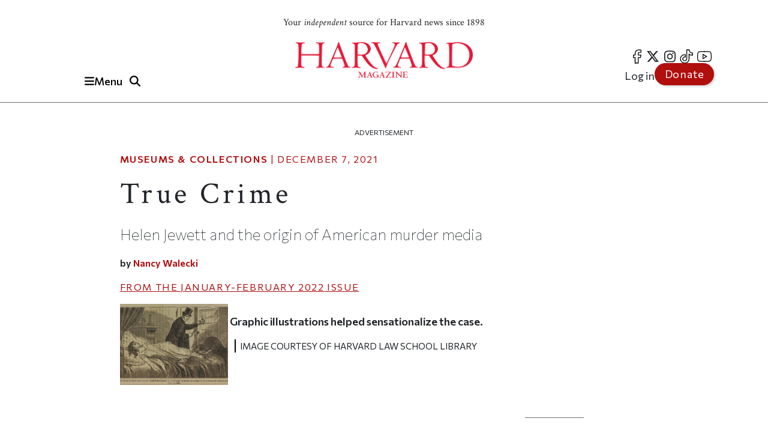

--- FILE ---
content_type: text/html; charset=UTF-8
request_url: https://www.harvardmagazine.com/2021/12/treasure-true-crime
body_size: 18182
content:

<!DOCTYPE html>
<html lang="en" dir="ltr" prefix="og: https://ogp.me/ns#" class="h-100">
	<head>
					<meta name="robots" content="max-image-preview:large">
				<!-- Google tag (gtag.js) -->
		<script async src="https://www.googletagmanager.com/gtag/js?id=G-NRT2D6GKXJ"></script>
		<script>
			window.dataLayer = window.dataLayer || [];
function gtag() {
dataLayer.push(arguments);
}
gtag('js', new Date());
gtag('config', 'G-NRT2D6GKXJ');
		</script>
		<!-- Google Tag Manager -->
		<script>
			(function (w, d, s, l, i) {
w[l] = w[l] || [];
w[l].push({'gtm.start': new Date().getTime(), event: 'gtm.js'});
var f = d.getElementsByTagName(s)[0],
j = d.createElement(s),
dl = l != 'dataLayer' ? '&l=' + l : '';
j.async = true;
j.src = 'https://www.googletagmanager.com/gtm.js?id=' + i + dl;
f.parentNode.insertBefore(j, f);
})(window, document, 'script', 'dataLayer', 'GTM-TB87QF');
		</script>
		<!-- End Google Tag Manager -->
		<meta charset="utf-8" />
<meta name="description" content="Helen Jewett and the origin of American murder media" />
<meta name="geo.position" content="&#039;71.1134; 42.3724" />
<link rel="canonical" href="https://www.harvardmagazine.com/2021/12/treasure-true-crime" />
<meta name="robots" content="index, follow, max-image-preview:standard" />
<link rel="image_src" href="https://www.harvardmagazine.com/sites/default/files/styles/16_9_1920x1080/public/img/article/1221/hm_january_february_2022_reasure_crime_law_school_2.jpg.webp" />
<meta name="author" content="Nancy Walecki" />
<meta name="original-source" content="https://www.harvardmagazine.com" />
<meta property="og:site_name" content="Harvard Magazine" />
<meta property="og:type" content="article" />
<meta property="og:url" content="https://www.harvardmagazine.com/2021/12/treasure-true-crime" />
<meta property="og:title" content="True Crime | Harvard Magazine" />
<meta property="og:description" content="Helen Jewett and the origin of American murder media" />
<meta property="og:image" content="https://www.harvardmagazine.com/sites/default/files/styles/16_9_1920x1080/public/img/article/1221/hm_january_february_2022_reasure_crime_law_school_2.jpg.webp" />
<meta property="og:image:url" content="https://www.harvardmagazine.com/sites/default/files/styles/16_9_1920x1080/public/img/article/1221/hm_january_february_2022_reasure_crime_law_school_2.jpg.webp" />
<meta property="og:image:secure_url" content="https://www.harvardmagazine.com/sites/default/files/styles/16_9_1920x1080/public/img/article/1221/hm_january_february_2022_reasure_crime_law_school_2.jpg.webp" />
<meta property="og:image:width" content="1920" />
<meta property="og:image:height" content="1080" />
<meta property="og:updated_time" content="2021-12-14T11:48:43-0500" />
<meta property="article:section" content="Museums &amp; Collections" />
<meta property="article:tag" content="Arts &amp; Culture" />
<meta property="article:tag" content="Museums &amp; Collections" />
<meta property="article:published_time" content="2021-12-07T12:43:05-0500" />
<meta property="article:modified_time" content="2021-12-14T11:48:43-0500" />
<meta name="thumbnail" content="https://www.harvardmagazine.com/sites/default/files/styles/16_9_1920x1080/public/img/article/1221/hm_january_february_2022_reasure_crime_law_school_2.jpg.webp" />
<meta name="audience" content="all" />
<meta name="msapplication-TileColor" content="#da532c" />
<meta name="theme-color" content="#ffffff" />
<meta name="Generator" content="Drupal 10 (https://www.drupal.org)" />
<meta name="MobileOptimized" content="width" />
<meta name="HandheldFriendly" content="true" />
<meta name="viewport" content="width=device-width, initial-scale=1.0" />
<script type="application/ld+json">{
    "@context": "https://schema.org",
    "@graph": [
        {
            "@type": "Article",
            "@id": "https://www.harvardmagazine.com/2021/12/treasure-true-crime",
            "headline": "True Crime",
            "name": "True Crime",
            "about": [
                "Arts \u0026 Culture",
                "Museums \u0026 Collections"
            ],
            "description": "Helen Jewett and the origin of American murder media",
            "image": {
                "@type": "ImageObject",
                "representativeOfPage": "True",
                "url": "https://www.harvardmagazine.com/sites/default/files/styles/16_9_1920x1080/public/img/article/1221/hm_january_february_2022_reasure_crime_law_school_2.jpg.webp",
                "width": "1920",
                "height": "1080"
            },
            "datePublished": "2021-12-07T12:43:05-0500",
            "dateModified": "2021-12-14T11:48:43-0500",
            "isAccessibleForFree": "True",
            "author": {
                "@type": "Person",
                "name": "Nancy Walecki",
                "url": "https://www.harvardmagazine.com/writer/nancy-walecki",
                "logo": {
                    "@type": "ImageObject",
                    "representativeOfPage": "False",
                    "url": "https://www.harvardmagazine.com/themes/custom/harvard_magazine/images/metatag_hmlogo.jpg",
                    "width": "296",
                    "height": "60"
                }
            },
            "publisher": {
                "@type": "NewsMediaOrganization",
                "name": "Harvard Magazine Inc.",
                "url": "https://www.harvardmagazine.com",
                "logo": {
                    "@type": "ImageObject",
                    "representativeOfPage": "True",
                    "url": "https://www.harvardmagazine.com/themes/custom/harvard_magazine/images/metatag_hmlogo.jpg",
                    "width": "296",
                    "height": "60"
                }
            },
            "mainEntityOfPage": "https://www.harvardmagazine.com/2021/12/treasure-true-crime"
        },
        {
            "@type": "Organization",
            "additionalType": "NewsMediaOrganization",
            "@id": "https://www.harvardmagazine.com/#organization",
            "url": "https://www.harvardmagazine.com",
            "description": "Independent journalism on Harvard University and beyond",
            "name": "Harvard Magazine",
            "telephone": "617-495-5746",
            "contactPoint": {
                "@type": "ContactPoint",
                "telephone": "617-495-5746",
                "email": "harvard_magazine@harvard.edu",
                "url": "https://www.harvardmagazine.com"
            },
            "logo": {
                "@type": "ImageObject",
                "representativeOfPage": "True",
                "url": "https://www.harvardmagazine.com/sites/default/files/styles/16_9_1920x1080/public/img/article/1221/hm_january_february_2022_reasure_crime_law_school_2.jpg.webp",
                "width": "296",
                "height": "60"
            },
            "address": {
                "@type": "PostalAddress",
                "streetAddress": "7 Ware Street",
                "addressLocality": "Cambridge",
                "addressRegion": "MA",
                "postalCode": "02138-4037",
                "addressCountry": "USA"
            }
        },
        {
            "@type": "WebSite",
            "@id": "https://www.harvardmagazine.com/#website",
            "name": "Harvard Magazine"
        }
    ]
}</script>
<link rel="preload" as="image" imagesrcset="https://www.harvardmagazine.com/sites/default/files/styles/mobile_16_9_small/public/img/article/1221/hm_january_february_2022_reasure_crime_law_school_2.jpg.webp?itok=EfZ586S- 360w,
https://www.harvardmagazine.com/sites/default/files/styles/homepage_main_featured_720x405/public/img/article/1221/hm_january_february_2022_reasure_crime_law_school_2.jpg.webp?itok=TXJjwH22 702w,
https://www.harvardmagazine.com/sites/default/files/styles/article_hero_1010_568/public/img/article/1221/hm_january_february_2022_reasure_crime_law_school_2.jpg.webp?itok=cFRndBPw 1010w,
https://www.harvardmagazine.com/sites/default/files/styles/4_3_1740x1300/public/img/article/1221/hm_january_february_2022_reasure_crime_law_school_2.jpg.webp?itok=u18wAmFo 1740w" imagesizes="(min-width:1200px) 1010px, (min-width:720px) 870px, (min-width:420px) 702px, 360px" />
<script async="" src="https://cse.google.com/cse.js?cx=a65337d395ee543f1"></script>
<link rel="apple-touch-icon" sizes="180x180" href="/themes/custom/harvard_magazine/images/favicons/apple-touch-icon.png" />
<link rel="icon" type="image/png" sizes="32x32" href="/themes/custom/harvard_magazine/images/favicons/favicon-32x32.png" />
<link rel="icon" type="image/png" sizes="16x16" href="/themes/custom/harvard_magazine/images/favicons/favicon-16x16.png" />
<link rel="manifest" href="/themes/custom/harvard_magazine/images/favicons/site.webmanifest" />
<link rel="mask-icon" href="/themes/custom/harvard_magazine/images/favicons/safari-pinned-tab.svg" color="#b10e0e" />
<link rel="preconnect" href="https://fonts.googleapis.com" />
<link rel="preconnect" href="https://fonts.gstatic.com" crossorigin="anonymous" />
<link rel="dns-prefetch" href="//fonts.googleapis.com" />
<link rel="dns-prefetch" href="//fonts.gstatic.com" />
<link rel="preconnect" href="https://trinitymedia.ai" />
<link rel="preconnect" href="https://vd.trinitymedia.ai" crossorigin="anonymous" />
<link rel="dns-prefetch" href="//trinitymedia.ai" />
<link rel="dns-prefetch" href="//vd.trinitymedia.ai" />

			<title>True Crime | Harvard Magazine</title>


			<!-- Preconnects (keep just gstatic) -->
			<link
			rel="preconnect" href="https://fonts.gstatic.com" crossorigin>
			<!-- Critical fonts: Commissioner + Crimson -->
			<link rel="preload" as="style" href="https://fonts.googleapis.com/css2?family=Commissioner:wght@100;400;500;600&family=Crimson+Text:ital,wght@0,400;0,700;1,400;1,700&display=swap">
			<link
			rel="stylesheet" href="https://fonts.googleapis.com/css2?family=Commissioner:wght@100;400;500;600&family=Crimson+Text:ital,wght@0,400;0,700;1,400;1,700&display=swap">

			<!-- Non-critical: Playfair -->
			<link rel="stylesheet" href="https://fonts.googleapis.com/css2?family=Playfair+Display:ital,wght@0,400;0,700;1,400;1,700&display=swap" media="print" onload="this.media='all'">
			<noscript>
				<link rel="stylesheet" href="https://fonts.googleapis.com/css2?family=Playfair+Display:ital,wght@0,400;0,700;1,400;1,700&display=swap">
			</noscript>

						
							<meta http-equiv="Content-Security-Policy" content="block-all-mixed-content">
				<meta name="google-adsense-account" content="ca-pub-4419257829827899">
				<script type="text/javascript" async="async" data-noptimize="1" data-cfasync="false" src="//scripts.mediavine.com/tags/harvard-magazine.js"></script>
			
			<script async src="https://cdn.broadstreetads.com/init-2.min.js"></script>
			<script>
				document.addEventListener("DOMContentLoaded", function () {
function loadBroadstreet() {
if (typeof broadstreet !== "undefined") {
broadstreet.loadNetworkJS(5997);
} else {
setTimeout(loadBroadstreet, 50); // Retry every 50ms if broadstreet isn't loaded yet
}
}
loadBroadstreet();
});
			</script>
			<script async src="https://flux.broadstreet.ai/emit/5997.js"></script>
			<script>
				(function (c, s, q, u, a, r, e) {
c.hj = c.hj || function () {
(c.hj.q = c.hj.q || []).push(arguments)
};
c._hjSettings = {
hjid: a
};
r = s.getElementsByTagName('head')[0];
e = s.createElement('script');
e.async = true;
e.src = q + c._hjSettings.hjid + u;
r.appendChild(e);
})(window, document, 'https://static.hj.contentsquare.net/c/csq-', '.js', 5335610);
			</script>
			<link rel="stylesheet" media="all" href="/sites/default/files/css/css_aPBza5cxiCbYHJ9vUOTjka5CMTSpmQl4c2bmzukZds0.css?delta=0&amp;language=en&amp;theme=harvard_magazine&amp;include=[base64]" />
<link rel="stylesheet" media="all" href="/sites/default/files/css/css_im2hyWAOQaHerS3U7kOMgWarYk4G6KIgcFwm0nlemyY.css?delta=1&amp;language=en&amp;theme=harvard_magazine&amp;include=[base64]" />
<link rel="stylesheet" media="print" href="/sites/default/files/css/css_pabK0C41sg_SO_nOXwpGaQCR8ULktAd_lf4S8foSv_E.css?delta=2&amp;language=en&amp;theme=harvard_magazine&amp;include=[base64]" />
<link rel="stylesheet" media="all" href="/sites/default/files/css/css___vFURF9hYCs-xAG6aGkyKdBb61Od1bGhAVP6Yy0fgQ.css?delta=3&amp;language=en&amp;theme=harvard_magazine&amp;include=[base64]" />

				<script src="https://cdnjs.cloudflare.com/ajax/libs/font-awesome/6.5.2/js/fontawesome.js" defer crossorigin="anonymous"></script>
<script src="https://cdnjs.cloudflare.com/ajax/libs/font-awesome/6.5.2/js/brands.js" defer crossorigin="anonymous"></script>
<script src="https://cdnjs.cloudflare.com/ajax/libs/font-awesome/6.5.2/js/solid.js" defer crossorigin="anonymous"></script>
</head>
				<body class="path-node page-node-type-article   d-flex flex-column h-100">
					<!-- Google Tag Manager (noscript) -->
					<noscript>
						<iframe src="https://www.googletagmanager.com/ns.html?id=GTM-TB87QF" height="0" width="0" style="display:none;visibility:hidden"></iframe>
					</noscript>
					<!-- End Google Tag Manager (noscript) -->
										<a href="#main-content" class="visually-hidden focusable skip-link">
						Skip to main content
					</a>
					
					  <div class="dialog-off-canvas-main-canvas d-flex flex-column" data-off-canvas-main-canvas>
    

<header>
		<div id="region-header">

		<div id="block-harvard-magazine-branding" class="block block-system block-system-branding-block">
  
    
  	<div class="navbar-brand d-flex align-items-center">

					<a href="/" title="Home" rel="home" class="site-logo d-block navbar-brand__site-logo">
				<img src="/themes/custom/harvard_magazine/images/hmlogo.png" alt="Home" width="178" height="36"/>
			</a>
		

		
					<div class="site-slogan navbar-brand__site-slogan">Your <em>independent</em> source for Harvard news since 1898</div>
		
	</div>
</div>

		<div class="header-button-group">
			<button
				class="region-navigation-toggler" type="button" aria-expanded="false" aria-controls="navigation-region" aria-label="Menu">
				<!-- The content of this div will be dynamically set by JavaScript -->
				<div class="region-navigation-toggler-content">
					<i class="fas fa-bars"></i>
					<span class="nav-button-text">Menu</span>
				</div>
			</button>

						<button class="header-search-toggler" type="button" aria-expanded="false" aria-controls="block-harvard-magazine-googleprogrammablesearch">
				<i class="fas fa-search" aria-hidden="true"></i>
				<span class="sr-only">Toggle Search</span>
			</button>
		</div>
				<div class="header-menus">
			<nav class="menu--social" role="navigation" aria-label="social-menu">
				
              <ul class="nav navbar-nav">
                    <li aria-label="facebook" class="nav-item">
        <a href="https://www.facebook.com/HarvardMagazine/" title="facebook" aria-label="facebook" class="nav-link"><i class="fab fa-facebook-f" aria-hidden="true"></i></a>
      </li>
                <li aria-label="Twitter" class="nav-item">
        <a href="https://twitter.com/HarvardMagazine" aria-label="Twitter" class="nav-link"><i class="fab fa-brands fa-x-twitter" aria-hidden="true"></i></a>
      </li>
                <li aria-label="Instagram" class="nav-item">
        <a href="https://www.instagram.com/harvardmagazine/" aria-label="Instagram" class="nav-link"><i class="fab fa-instagram" aria-hidden="true"></i></a>
      </li>
                <li aria-label="tiktok" class="nav-item">
        <a href="https://www.tiktok.com/@harvardmagazine" aria-label="tiktok" class="nav-link"><i class="fab fa-tiktok" aria-hidden="true"></i></a>
      </li>
                <li aria-label="Youtube" class="nav-item">
        <a href="https://www.youtube.com/user/harvardmagazine" aria-label="Youtube" class="nav-link"><i class="fab fa-youtube" aria-hidden="true"></i></a>
      </li>
        </ul>
  


			</nav>
			<nav class="menu--account" role="navigation" aria-label="account-menu">
				
              <ul class="nav navbar-nav">
                    <li class="nav-item">
        <a href="/user/login" class="nav-link" data-drupal-link-system-path="user/login">Log in</a>
              </li>
                <li class="nav-item">
        <a href="/donate" class="nav-link">Donate</a>
              </li>
        </ul>
  


			</nav>
		</div>
				<div class="mobile-donate-container">
			<a href="/donate" class="btn btn-primary donate-button" aria-label="Donate to support us" role="button">
				Donate</a>
		</div>
	</div>


		<div id="region-navigation">
		<nav role="navigation" aria-labelledby="-menu" class="block block-menu navigation menu--account">
      
  <h5 id="-menu"></h5>
  

        
              <ul class="nav navbar-nav">
                    <li class="nav-item">
        <a href="/user/login" class="nav-link" data-drupal-link-system-path="user/login">Log in</a>
              </li>
                <li class="nav-item">
        <a href="/donate" class="nav-link">Donate</a>
              </li>
        </ul>
  


  </nav>


								

<div id="block-harvard-magazine-googleprogrammablesearch" class="block block-google-cse" hidden>
	
		
			<div class="gcse-searchbox-only" data-resultsurl="/search/results" data-queryparametername="keys"></div>
	</div>
<nav role="navigation" aria-labelledby="block-harvard-magazine-mainnavigation-menu" id="block-harvard-magazine-mainnavigation" class="block block-menu navigation menu--main">
            
  <h5 class="visually-hidden" id="block-harvard-magazine-mainnavigation-menu">Main navigation</h5>
  

        
							<ul data-block="navigation" class="menu">
																	<li class="menu-item">
						
																																		<a href="/topic/harvard-crosshairs" >
								Harvard in the Crosshairs
							</a>
						
						
						
											</li>
														<li class="menu-item">
						
																																		<a href="/games" >
								Games (play!)
							</a>
						
						
						
											</li>
														<li class="menu-item">
						
													<span class="accordion-header">The Magazine</span>
						
													<ul class="menu accordion-content">
								<li class="menu-item">
									<a href="https://www.harvardmagazine.com/node/88569">
										Current Issue
									</a>
								</li>
								<li class="menu-item">
									<a href="https://www.harvardmagazine.com/past-issues">
										Past Issues
									</a>
								</li>
							</ul>
						
						
											</li>
														<li class="menu-item menu-item--expanded">
						
													<span class="accordion-header">Classifieds</span>
						
						
						
																					<ul class="menu accordion-content">
																		<li class="menu-item">
						
																																		<a href="/classifieds/vacation-rentals" >
								Vacation Rentals &amp; Travel
							</a>
						
						
						
											</li>
														<li class="menu-item">
						
																																		<a href="/classifieds/real-estate" >
								Real Estate
							</a>
						
						
						
											</li>
														<li class="menu-item">
						
																																		<a href="/classifieds/personals" >
								Personals
							</a>
						
						
						
											</li>
														<li class="menu-item">
						
																																		<a href="/classifieds/products-and-services" >
								Products &amp; Services
							</a>
						
						
						
											</li>
														<li class="menu-item">
						
																																		<a href="/classifieds/harvard-authors" >
								Harvard Authors’ Bookshelf
							</a>
						
						
						
											</li>
														<li class="menu-item">
						
																																		<a href="/classifieds/education-enrichment-resource" >
								Education &amp; Enrichment Resource
							</a>
						
						
						
											</li>
							</ul>
			
											</li>
														<li class="menu-item">
						
													<span class="accordion-header">Class Notes &amp; Obituaries</span>
						
						
													<ul class="menu accordion-content">
								<li class="menu-item">
									<a href="https://www.harvardmagazine.com/classnotes/browse/issue/88569">
										Browse Class Notes
									</a>
								</li>
								<li class="menu-item">
									<a href="https://www.harvardmagazine.com/obituaries/browse/issue/88569">
										Browse Obituaries
									</a>
								</li>
							</ul>
						
											</li>
														<li class="menu-item">
						
																																		<a href="/topic/podcast" >
								Podcast
							</a>
						
						
						
											</li>
														<li class="menu-item menu-item--expanded">
						
													<span class="accordion-header">Series</span>
						
						
						
																					<ul class="menu accordion-content">
																		<li class="menu-item">
						
																																		<a href="/topic/commencement" >
								Commencement
							</a>
						
						
						
											</li>
														<li class="menu-item">
						
																																		<a href="/topic/five-questions" >
								Five Questions
							</a>
						
						
						
											</li>
														<li class="menu-item">
						
																																		<a href="/harvard-headlines" >
								Harvard in the Headlines
							</a>
						
						
						
											</li>
														<li class="menu-item">
						
																																		<a href="/section/harvard-squared" >
								New England Guide
							</a>
						
						
						
											</li>
							</ul>
			
											</li>
														<li class="menu-item menu-item--expanded">
						
													<span class="accordion-header">Topics</span>
						
						
						
																					<ul class="menu accordion-content">
																		<li class="menu-item">
						
																																		<a href="/topic/arts-culture" >
								Arts &amp; Culture
							</a>
						
						
						
											</li>
														<li class="menu-item">
						
																																		<a href="/topic/athletics" >
								Athletics
							</a>
						
						
						
											</li>
														<li class="menu-item">
						
																																		<a href="/topic/commentary" >
								Commentary
							</a>
						
						
						
											</li>
														<li class="menu-item">
						
																																		<a href="/topic/faculty" >
								Faculty
							</a>
						
						
						
											</li>
														<li class="menu-item">
						
																																		<a href="/topic/health-medicine" >
								Health &amp; Medicine
							</a>
						
						
						
											</li>
														<li class="menu-item">
						
																																		<a href="/topic/humanities" >
								Humanities
							</a>
						
						
						
											</li>
														<li class="menu-item">
						
																																		<a href="/topic/international-affairs" >
								International Affairs
							</a>
						
						
						
											</li>
														<li class="menu-item">
						
																																		<a href="/topic/science" >
								Science
							</a>
						
						
						
											</li>
														<li class="menu-item">
						
																																		<a href="/topic/social-sciences" >
								Social Sciences
							</a>
						
						
						
											</li>
														<li class="menu-item">
						
																																		<a href="/topic/students" >
								Students
							</a>
						
						
						
											</li>
														<li class="menu-item">
						
																																		<a href="/topic/technology" >
								Technology
							</a>
						
						
						
											</li>
														<li class="menu-item">
						
																																		<a href="/topic/university-news" >
								University News
							</a>
						
						
						
											</li>
							</ul>
			
											</li>
														<li class="menu-item">
						
																																		<a href="/topic/video" >
								Videos
							</a>
						
						
						
											</li>
														<li class="menu-item">
						
																																		<a href="/donate"  class="donate-button" aria-label="Donate to Harvard Magazine" >
								Donate
							</a>
						
						
						
											</li>
														<li class="menu-item menu-item--expanded">
						
													<span class="accordion-header">Advertise</span>
						
						
						
																					<ul class="menu accordion-content">
																		<li class="menu-item">
						
																																		<a href="/advertise" >
								 How to Advertise
							</a>
						
						
						
											</li>
														<li class="menu-item">
						
																																		<a href="/classifieds/pricing-sizes" >
								Classifieds Ad Prices &amp; Information
							</a>
						
						
						
											</li>
							</ul>
			
											</li>
							</ul>
			


  </nav>

			<div class="navigation-footer site-slogan"> <p class="site-slogan">Follow
				<em>
					Harvard Magazine:
				</em>
			</p>

			<nav class="menu--social" role="navigation" aria-label="social-menu">
				
              <ul class="nav navbar-nav">
                    <li aria-label="facebook" class="nav-item">
        <a href="https://www.facebook.com/HarvardMagazine/" title="facebook" aria-label="facebook" class="nav-link"><i class="fab fa-facebook-f" aria-hidden="true"></i></a>
      </li>
                <li aria-label="Twitter" class="nav-item">
        <a href="https://twitter.com/HarvardMagazine" aria-label="Twitter" class="nav-link"><i class="fab fa-brands fa-x-twitter" aria-hidden="true"></i></a>
      </li>
                <li aria-label="Instagram" class="nav-item">
        <a href="https://www.instagram.com/harvardmagazine/" aria-label="Instagram" class="nav-link"><i class="fab fa-instagram" aria-hidden="true"></i></a>
      </li>
                <li aria-label="tiktok" class="nav-item">
        <a href="https://www.tiktok.com/@harvardmagazine" aria-label="tiktok" class="nav-link"><i class="fab fa-tiktok" aria-hidden="true"></i></a>
      </li>
                <li aria-label="Youtube" class="nav-item">
        <a href="https://www.youtube.com/user/harvardmagazine" aria-label="Youtube" class="nav-link"><i class="fab fa-youtube" aria-hidden="true"></i></a>
      </li>
        </ul>
  


			</nav>
			<p class="site-slogan">Your <em>independent</em> source for Harvard news since 1898</p>
		</div>
	</div>

	<aside><broadstreet-zone zone-id="70592"></broadstreet-zone></aside>
</header>

<main role="main">
		<a id="main-content" tabindex="-1"></a>
	
	
	
			<div class="container ">
	<aside>
		<p class="ad-label">
			Advertisement
		</p>
		<broadstreet-zone zone-id="70377">
		</broadstreet-zone>
	</aside>
	<aside>
		<p class="ad-label">
			Advertisement
		</p>
		<broadstreet-zone zone-id="70378">
		</broadstreet-zone>
	</aside>
					  <div class="region region-content-top">
    <div data-drupal-messages-fallback class="hidden"></div>

  </div>

				<div class="row g-0">
											<div class="order-1 order-lg-2 col-12">
									  <div class="region region-content">
    <div id="block-harvard-magazine-content" class="block block-system block-system-main-block">
  
    
      

<article class="node node--type-article node--view-mode-full">
  
    

  
  <div class="node__content">
      <div class="layout layout--onecol">
    <div  class="layout__region layout__region--content">
      <div class="article_full_header_section block block-ctools block-entity-viewnode">
  
    
      


  </div>
<div class="article_header_section block block-ctools block-entity-viewnode">
  
    
      


	<p class="article-metadata">
		<span class="article-metadata__tag">
			<strong>
									
            <a href="/topic/museums-collections" hreflang="en">Museums &amp; Collections</a>
      
				
			</strong>
		</span>
		<span>
							|
						<time datetime="2021-12-07T12:43:05-05:00">
				December 7, 2021
			</time>
		</span>
	</p>
	<h1>
            <div class="clearfix text-formatted field field--name-field-seo-title field--type-text field--label-hidden field__item"><p>True Crime</p>
</div>
      </h1>
	<h2 class="article_header_section__description">
		
            Helen Jewett and the origin of American murder media

      
	</h2>

	<div class="article_header_section__byline">
			by
					
  
            <a href="/writer/nancy-walecki" hreflang="en">Nancy Walecki</a>
      

	
	</div>
			<p class="article-metadata article-issue-date">
			<span>From The
				
            <a href="/2021/12" hreflang="und">January-February 2022</a>
      
				Issue</span>
		</p>
	
			
            <div class="field field--name-field-d7-image field--type-image field--label-hidden field__item">
    <picture>
                  <source srcset="/sites/default/files/styles/mobile_16_9_small/public/img/article/1221/hm_january_february_2022_reasure_crime_law_school_2.jpg.webp?itok=EfZ586S- 1x, /sites/default/files/styles/mobile_16_9_small/public/img/article/1221/hm_january_february_2022_reasure_crime_law_school_2.jpg.webp?itok=EfZ586S- 2x" media="(max-width: 420px)" type="image/webp" width="360" height="203"/>
              <source srcset="/sites/default/files/styles/homepage_main_featured_720x405/public/img/article/1221/hm_january_february_2022_reasure_crime_law_school_2.jpg.webp?itok=TXJjwH22 1x, /sites/default/files/styles/homepage_main_featured_720x405/public/img/article/1221/hm_january_february_2022_reasure_crime_law_school_2.jpg.webp?itok=TXJjwH22 2x" media="(max-width: 719px)" type="image/webp" width="702" height="405"/>
              <source srcset="/sites/default/files/styles/article_hero_1010_568/public/img/article/1221/hm_january_february_2022_reasure_crime_law_school_2.jpg.webp?itok=cFRndBPw 1x, /sites/default/files/styles/16_9_2020x1136/public/img/article/1221/hm_january_february_2022_reasure_crime_law_school_2.jpg.webp?itok=yhvRtvnH 2x" media="(max-width: 1199px)" type="image/webp" width="1010" height="568"/>
              <source srcset="/sites/default/files/styles/article_hero_870x650/public/img/article/1221/hm_january_february_2022_reasure_crime_law_school_2.jpg.webp?itok=hcZltd27 1x, /sites/default/files/styles/4_3_1740x1300/public/img/article/1221/hm_january_february_2022_reasure_crime_law_school_2.jpg.webp?itok=u18wAmFo 2x" media="(min-width: 1200px)" type="image/webp" width="870" height="653"/>
                  <img loading="eager" width="180" height="101" src="/sites/default/files/styles/16_9_180x101/public/img/article/1221/hm_january_february_2022_reasure_crime_law_school_2.jpg.jpeg?itok=v8DRcGNW" alt="Newspaper illustration depicts Richard P. Robinson fleeing Helen Jewett&#039;s murder scene" class="img-fluid" fetchpriority="high" />

  </picture>


  <blockquote class="image-field-caption"><p class="caption">Graphic illustrations helped sensationalize the case.</p><p class="credit">Image courtesy of Harvard Law School Library</p></blockquote>
</div>
      
	
  </div>

    </div>
  </div>
  <div class="layout layout--threecol-section layout--threecol-section--33-34-33">

    
          <div  class="layout__region layout__region--second">
        <div class="article-audio-narrations block block-layout-builder block-inline-blockbasic">
  
    
        <div class="layout layout--onecol">
    <div  class="layout__region layout__region--content">
      <div class="block block-layout-builder block-field-blockblock-contentbasicbody">
  
    
      
            <div class="clearfix text-formatted field field--name-body field--type-text-with-summary field--label-hidden field__item"><script>
  const trinityScript = document.createElement('script');
  trinityScript.src = 'https://trinitymedia.ai/player/trinity/2900016010/?pageURL=' + encodeURIComponent(window.location.href);
  trinityScript.async = true;
  document.currentScript.parentNode.insertBefore(trinityScript, document.currentScript);
</script></div>
      
  </div>

    </div>
  </div>

  </div>
<div class="block block-layout-builder block-field-blocknodearticlebody">
  
    
      
            <div class="clearfix text-formatted field field--name-body field--type-text-with-summary field--label-hidden field__item"><p><span class="firstwords">Before Netflix-watchers</span> debated whether Carole Baskin fed her husband to tigers in the docuseries <em>Tiger King, </em>before <em>Serial </em>podcast sleuths investigated the murder of Hae Min Lee, and before the televised O.J. Simpson murder trial forever changed the way Americans thought of ill-fitting gloves—all the nation could talk about was Helen Jewett and her burning mattress.</p><p>In April 1836, Jewett—a 23-year-old prostitute in New York City—was found axed in bed, her mattress lit on fire. The prime suspect? “Upstanding” 19-year-old shop clerk and Jewett’s secret lover, Richard P. Robinson. According to one contemporary pamphlet, the case was “the subject of moral elucidation and horror in every family, in the taverns, on the side-walks, and at the wharves” across the nation, long before televisions or even telephones. This “most horrid tragedy that ever froze the blood” was one of America’s first true-crime obsessions, setting the stage for crime media as we know it.</p><p>Since about the eighteenth century, cases like Jewett’s had been reported in penny papers and crime pamphlets (long sensationalized narratives)—more than 420 of which are housed in the Harvard Law School Library’s Studies in Scarlet collection. Six-cent papers like the <em>New York Times </em>and the <em>Evening Post </em>frowned upon crime reporting and stuck to financial and political coverage instead. But the Jewett case was a whole other beast.</p><div class="imagecenter"><img src="/sites/default/files/inline_images/hm_january_february_2022_treasure_crime_law_school_1.jpg" alt width="536" height="360" loading="lazy"><br><span class="caption">Pamphlets emphasized the violence in Jewett’s past relationships.</span><br><span class="credit">Image courtesy of Harvard Law School Library</span></div><p>The crowd at Robinson’s trial was a verifiable “deluge,” swelling against the walls and forcing some spectators to hang onto window moldings to stay afloat. Now, major papers had to report the trial to stay relevant, and they reluctantly competed with the penny papers’ Jewett scoops. Some publications like the <em>Evening Post </em>even apologized to readers for reporting such a “disgusting” and “disagreeable” case, claiming “public excitement” had made it necessary. As one pamphlet put it, the nation was united in an “inherent, morbid love of the horrible.” And now, they had the media to support it. True crime had gone mainstream.</p><p>When Robinson was acquitted in June 1836, the public and even the papers, “usually so servile to the expressed opinion of twelve numbskulls,” voiced their outrage. Yet in all this talk, there was very little about the victim. Newspapers inserted Jewett’s biography, Mad-Libs style, into the template of: “gentle-mannered girl,” kicked out of a good home, falls into vice. Besides popularizing it, perhaps the Jewett case set a precedent for true crime—that often it commemorates victims less for the lives they lived, and more for the way they ended.</p></div>
      
  </div>
<div class="article_print_metadata block block-ctools block-entity-viewnode">
  
    
      

	<p class="article-print-metadata">
		Published in the
		<a href="/2021/12">January-February 2022</a>
		print issue
								in the
			<a href="/section/treasure">Treasure</a>
			section.
			</p>

  </div>
<div class="block block-layout-builder block-field-blocknodearticlefield-authors">
  
    
      	<div>
		Read more articles by
									
  
            <a href="/writer/nancy-walecki" hreflang="en">Nancy Walecki</a>
      

				<i class="fas fa-arrow-right"></i>
	</div>

  </div>
<div class="block block-layout-builder block-field-blocknodearticlefield-sub-topics">
  
    
      

  <div class="field field--name-field-sub-topics field--type-entity-reference field--label-inline clearfix">
    <div class="field__label">Related topics</div>
          <div class="field__items">
              <div class="field__item btn btn-primary"><a href="/topic/arts-culture" hreflang="en">Arts &amp; Culture</a></div>
          <div class="field__item btn btn-primary"><a href="/topic/museums-collections" hreflang="en">Museums &amp; Collections</a></div>
              </div>
      </div>


  </div>
<div class="article__bottom-ad block block-layout-builder block-inline-blockbasic">
  
    
        <div class="layout layout--onecol">
    <div  class="layout__region layout__region--content">
      <div class="block block-layout-builder block-field-blockblock-contentbasicbody">
  
    
      
            <div class="clearfix text-formatted field field--name-body field--type-text-with-summary field--label-hidden field__item"><broadstreet-zone zone-id="77210"></broadstreet-zone></div>
      
  </div>

    </div>
  </div>

  </div>

      </div>
    
          <div  class="layout__region layout__region--third">
        <div class="article__sidebar-ad block block-block-content block-block-content9976248f-0608-4c2c-86f4-30ba9ae4783b">
  
    
        <div class="layout layout--onecol">
    <div  class="layout__region layout__region--content">
      <div class="block block-layout-builder block-field-blockblock-contentbasicbody">
  
    
      
            <div class="clearfix text-formatted field field--name-body field--type-text-with-summary field--label-hidden field__item"><aside><p class="ad-label">Advertisement</p><broadstreet-zone zone-alias zone-id="70367">
    </broadstreet-zone></aside></div>
      
  </div>

    </div>
  </div>

  </div>
<div class="views-element-container block block-views block-views-blockarticles-block-1">
  
      <h2>You might also like</h2>
    
      <div><div class="view view-articles view-id-articles view-display-id-block_1 js-view-dom-id-21152d89007ad4e634ed959f7895f82403de8754f95d8bfe26ff7a1c6e2d8bf5">
  
    
      
      <div class="view-content">
          <div class="views-row"><div><div><a href="https://www.harvardmagazine.com/alumni-profiles/harvard-anne-neal-petri-mount-vernon-george-washington" aria-label="link to the &#039;Common Ground&#039; article"><figure class="media media--type-image media--view-mode-article-sidebar-teaser">
			        <picture>
                  <source srcset="/sites/default/files/styles/article_reference_sidebar/public/2025-12/hm_jf26_art_page_28_image_0001.webp?h=88256963&amp;itok=G3861LB_ 208w, /sites/default/files/styles/mobile_16_9_small/public/2025-12/hm_jf26_art_page_28_image_0001.webp?h=88256963&amp;itok=X0bOyLkW 360w, /sites/default/files/styles/16_9_480x270/public/2025-12/hm_jf26_art_page_28_image_0001.webp?h=88256963&amp;itok=8SBF315l 480w" media="(max-width: 719px)" type="image/webp" sizes="100vw" width="360" height="203" />
              <source srcset="/sites/default/files/styles/article_reference_sidebar/public/2025-12/hm_jf26_art_page_28_image_0001.webp?h=88256963&amp;itok=G3861LB_ 1x, /sites/default/files/styles/mobile_16_9_small/public/2025-12/hm_jf26_art_page_28_image_0001.webp?h=88256963&amp;itok=X0bOyLkW 2x" media="(max-width: 1199px)" type="image/webp" width="208" height="132" />
              <source srcset="/sites/default/files/styles/article_reference_sidebar/public/2025-12/hm_jf26_art_page_28_image_0001.webp?h=88256963&amp;itok=G3861LB_ 1x, /sites/default/files/styles/mobile_16_9_small/public/2025-12/hm_jf26_art_page_28_image_0001.webp?h=88256963&amp;itok=X0bOyLkW 2x" media="(min-width: 1200px)" type="image/webp" width="208" height="132" />
                  <img loading="lazy" width="180" height="101" src="/sites/default/files/styles/16_9_180x101/public/2025-12/hm_jf26_art_page_28_image_0001.webp.jpeg?h=88256963&amp;itok=KO7pwEGG" alt="Anne Neal Petri in a navy suit leans on a wooden chair against an exterior wall of Mount Vernon.." class="img-fluid" />

  </picture>




					<figcaption>
				
			</figcaption>
		
	</figure>
</a></div></div><div class="views-field views-field-nothing"><span class="field-content"><h3><a href="https://www.harvardmagazine.com/alumni-profiles/harvard-anne-neal-petri-mount-vernon-george-washington">Mount Vernon, Historic Preservation, and American Politics
</a></h3>
<p class="article-you-might-also-like__description">Anne Neal Petri promotes George Washington and historic literacy.
</p></span></div></div>
    <div class="views-row"><div><div><a href="https://www.harvardmagazine.com/arts-culture/harvard-nineteenth-century-boxer-fine-arts-library" aria-label="link to the &#039;The Pugilistic Art&#039; article"><figure class="media media--type-image media--view-mode-article-sidebar-teaser">
			        <picture>
                  <source srcset="/sites/default/files/styles/article_reference_sidebar/public/2025-12/hm_jf26_art_page_35_image_0001.webp?h=e3e89428&amp;itok=EUNKawM9 208w, /sites/default/files/styles/mobile_16_9_small/public/2025-12/hm_jf26_art_page_35_image_0001.webp?h=e3e89428&amp;itok=cZZuQIjx 360w, /sites/default/files/styles/16_9_480x270/public/2025-12/hm_jf26_art_page_35_image_0001.webp?h=e3e89428&amp;itok=ZXfuirsY 480w" media="(max-width: 719px)" type="image/webp" sizes="100vw" width="360" height="203" />
              <source srcset="/sites/default/files/styles/article_reference_sidebar/public/2025-12/hm_jf26_art_page_35_image_0001.webp?h=e3e89428&amp;itok=EUNKawM9 1x, /sites/default/files/styles/mobile_16_9_small/public/2025-12/hm_jf26_art_page_35_image_0001.webp?h=e3e89428&amp;itok=cZZuQIjx 2x" media="(max-width: 1199px)" type="image/webp" width="208" height="132" />
              <source srcset="/sites/default/files/styles/article_reference_sidebar/public/2025-12/hm_jf26_art_page_35_image_0001.webp?h=e3e89428&amp;itok=EUNKawM9 1x, /sites/default/files/styles/mobile_16_9_small/public/2025-12/hm_jf26_art_page_35_image_0001.webp?h=e3e89428&amp;itok=cZZuQIjx 2x" media="(min-width: 1200px)" type="image/webp" width="208" height="132" />
                  <img loading="lazy" width="180" height="101" src="/sites/default/files/styles/16_9_180x101/public/2025-12/hm_jf26_art_page_35_image_0001.webp.jpeg?h=e3e89428&amp;itok=5z2dTHAv" alt="Two bare-knuckle boxers fight in a ring, surrounded by onlookers in 19th-century attire." class="img-fluid" />

  </picture>




					<figcaption>
				
			</figcaption>
		
	</figure>
</a></div></div><div class="views-field views-field-nothing"><span class="field-content"><h3><a href="https://www.harvardmagazine.com/arts-culture/harvard-nineteenth-century-boxer-fine-arts-library">England’s First Sports Megastar
</a></h3>
<p class="article-you-might-also-like__description">A collection of illustrations capture a boxer’s triumphant moment.&nbsp;
</p></span></div></div>
    <div class="views-row"><div><div><a href="https://www.harvardmagazine.com/biology/harvard-museum-natural-history-velvet-worms" aria-label="link to the &#039;Creepy Crawlies and Sticky Murder Weapons at Harvard&#039; article"><figure class="media media--type-image media--view-mode-article-sidebar-teaser">
			        <picture>
                  <source srcset="/sites/default/files/styles/article_reference_sidebar/public/2025-10/dsc_8450_1.webp?h=8f5041bf&amp;itok=kDq1h79c 208w, /sites/default/files/styles/mobile_16_9_small/public/2025-10/dsc_8450_1.webp?h=8f5041bf&amp;itok=Vf-7Zw1j 360w, /sites/default/files/styles/16_9_480x270/public/2025-10/dsc_8450_1.webp?h=8f5041bf&amp;itok=eBmY0uVM 480w" media="(max-width: 719px)" type="image/webp" sizes="100vw" width="360" height="203" />
              <source srcset="/sites/default/files/styles/article_reference_sidebar/public/2025-10/dsc_8450_1.webp?h=8f5041bf&amp;itok=kDq1h79c 1x, /sites/default/files/styles/mobile_16_9_small/public/2025-10/dsc_8450_1.webp?h=8f5041bf&amp;itok=Vf-7Zw1j 2x" media="(max-width: 1199px)" type="image/webp" width="208" height="132" />
              <source srcset="/sites/default/files/styles/article_reference_sidebar/public/2025-10/dsc_8450_1.webp?h=8f5041bf&amp;itok=kDq1h79c 1x, /sites/default/files/styles/mobile_16_9_small/public/2025-10/dsc_8450_1.webp?h=8f5041bf&amp;itok=Vf-7Zw1j 2x" media="(min-width: 1200px)" type="image/webp" width="208" height="132" />
                  <img loading="lazy" width="180" height="101" src="/sites/default/files/styles/16_9_180x101/public/2025-10/dsc_8450_1.webp.jpeg?h=8f5041bf&amp;itok=fGHvP3t5" alt="A worm-like creature known as the &quot;velvet worm&quot; rears as if looking at the camera" class="img-fluid" />

  </picture>




					<figcaption>
				
			</figcaption>
		
	</figure>
</a></div></div><div class="views-field views-field-nothing"><span class="field-content"><h3><a href="https://www.harvardmagazine.com/biology/harvard-museum-natural-history-velvet-worms">Creepy Crawlies and Sticky Murder Weapons at Harvard
</a></h3>
<p class="article-you-might-also-like__description">In the shadows of Singapore’s forests, an ancient predator lies in wait—the velvet worm.
</p></span></div></div>

    </div>
  
          </div>
</div>

  </div>
<div class="views-element-container block block-views block-views-blockarticles-block-2">
  
      <h2>Most popular</h2>
    
      <div><div class="view view-articles view-id-articles view-display-id-block_2 js-view-dom-id-08bece95bcdd690e455bd99cc5ed9ecc7aa9984a790c81ba15070d2ee0fcd011">
  
    
      
      <div class="view-content">
          <div class="views-row"><div><div><a href="https://www.harvardmagazine.com/social-sciences/is-the-constitution-broken" aria-label="link to the &#039;Is the Constitution Broken? &#039; article"><figure class="media media--type-image media--view-mode-article-sidebar-teaser">
			        <picture>
                  <source srcset="/sites/default/files/styles/article_reference_sidebar/public/2025-09/hm_9.12.25_debate.webp?itok=H9U1Hl13 208w, /sites/default/files/styles/mobile_16_9_small/public/2025-09/hm_9.12.25_debate.webp?itok=6TI9uqaA 360w, /sites/default/files/styles/16_9_480x270/public/2025-09/hm_9.12.25_debate.webp?itok=LDqr0_Rs 480w" media="(max-width: 719px)" type="image/webp" sizes="100vw" width="360" height="203" />
              <source srcset="/sites/default/files/styles/article_reference_sidebar/public/2025-09/hm_9.12.25_debate.webp?itok=H9U1Hl13 1x, /sites/default/files/styles/mobile_16_9_small/public/2025-09/hm_9.12.25_debate.webp?itok=6TI9uqaA 2x" media="(max-width: 1199px)" type="image/webp" width="208" height="132" />
              <source srcset="/sites/default/files/styles/article_reference_sidebar/public/2025-09/hm_9.12.25_debate.webp?itok=H9U1Hl13 1x, /sites/default/files/styles/mobile_16_9_small/public/2025-09/hm_9.12.25_debate.webp?itok=6TI9uqaA 2x" media="(min-width: 1200px)" type="image/webp" width="208" height="132" />
                  <img loading="lazy" width="180" height="101" src="/sites/default/files/styles/16_9_180x101/public/2025-09/hm_9.12.25_debate.webp.jpeg?h=7b17d662&amp;itok=bD099Sdu" alt="A bronze sculpture of intertwined hands in a park, with a discussion panel in the foreground." class="img-fluid" />

  </picture>




					<figcaption>
				
			</figcaption>
		
	</figure>
</a></div></div><div class="views-field views-field-nothing"><span class="field-content"><h3><a href="https://www.harvardmagazine.com/social-sciences/is-the-constitution-broken">Is the Constitution Broken?
</a></h3>
<p class="article-most-popular__description">Harvard legal scholars debate the state of our founding national document.
</p></span></div></div>
    <div class="views-row"><div><div><a href="https://www.harvardmagazine.com/2025/05/harvard-men-gender-gap-education-employment" aria-label="link to the &#039;The New Gender Gaps&#039; article"><figure class="media media--type-image media--view-mode-article-sidebar-teaser">
			        <picture>
                  <source srcset="/sites/default/files/styles/article_reference_sidebar/public/2025-04/hm_mj25_art_page_23_image_0001-2.webp?h=2ed10ca9&amp;itok=7D9UaiuE 208w, /sites/default/files/styles/mobile_16_9_small/public/2025-04/hm_mj25_art_page_23_image_0001-2.webp?h=2ed10ca9&amp;itok=Y9QM9mvR 360w, /sites/default/files/styles/16_9_480x270/public/2025-04/hm_mj25_art_page_23_image_0001-2.webp?h=2ed10ca9&amp;itok=rHJmqlSw 480w" media="(max-width: 719px)" type="image/webp" sizes="100vw" width="360" height="203" />
              <source srcset="/sites/default/files/styles/article_reference_sidebar/public/2025-04/hm_mj25_art_page_23_image_0001-2.webp?h=2ed10ca9&amp;itok=7D9UaiuE 1x, /sites/default/files/styles/mobile_16_9_small/public/2025-04/hm_mj25_art_page_23_image_0001-2.webp?h=2ed10ca9&amp;itok=Y9QM9mvR 2x" media="(max-width: 1199px)" type="image/webp" width="208" height="132" />
              <source srcset="/sites/default/files/styles/article_reference_sidebar/public/2025-04/hm_mj25_art_page_23_image_0001-2.webp?h=2ed10ca9&amp;itok=7D9UaiuE 1x, /sites/default/files/styles/mobile_16_9_small/public/2025-04/hm_mj25_art_page_23_image_0001-2.webp?h=2ed10ca9&amp;itok=Y9QM9mvR 2x" media="(min-width: 1200px)" type="image/webp" width="208" height="132" />
                  <img loading="lazy" width="180" height="101" src="/sites/default/files/styles/16_9_180x101/public/2025-04/hm_mj25_art_page_23_image_0001-2.webp.jpeg?h=2ed10ca9&amp;itok=kajDIPtM" alt="Students writing at desks on wheels, racing ahead of a stationary student at a fixed desk" class="img-fluid" />

  </picture>




					<figcaption>
				
			</figcaption>
		
	</figure>
</a></div></div><div class="views-field views-field-nothing"><span class="field-content"><h3><a href="https://www.harvardmagazine.com/2025/05/harvard-men-gender-gap-education-employment">Why Men Are Falling Behind in Education, Employment, and Health
</a></h3>
<p class="article-most-popular__description">Can new approaches to education address a growing gender gap?
</p></span></div></div>
    <div class="views-row"><div><div><a href="https://www.harvardmagazine.com/university-news/rhodes-and-marshall-2026" aria-label="link to the &#039;Harvard Students, Alumna Named Rhodes and Marshall Scholars &#039; article"><figure class="media media--type-image media--view-mode-article-sidebar-teaser">
			        <picture>
                  <source srcset="/sites/default/files/styles/article_reference_sidebar/public/2025-12/hm_12.10.25_harvard-rhodes-marshall-scholars.webp?itok=LKXiiS1u 208w, /sites/default/files/styles/mobile_16_9_small/public/2025-12/hm_12.10.25_harvard-rhodes-marshall-scholars.webp?itok=z8HIE1sZ 360w, /sites/default/files/styles/16_9_480x270/public/2025-12/hm_12.10.25_harvard-rhodes-marshall-scholars.webp?itok=4rIAR4KB 480w" media="(max-width: 719px)" type="image/webp" sizes="100vw" width="360" height="203" />
              <source srcset="/sites/default/files/styles/article_reference_sidebar/public/2025-12/hm_12.10.25_harvard-rhodes-marshall-scholars.webp?itok=LKXiiS1u 1x, /sites/default/files/styles/mobile_16_9_small/public/2025-12/hm_12.10.25_harvard-rhodes-marshall-scholars.webp?itok=z8HIE1sZ 2x" media="(max-width: 1199px)" type="image/webp" width="208" height="132" />
              <source srcset="/sites/default/files/styles/article_reference_sidebar/public/2025-12/hm_12.10.25_harvard-rhodes-marshall-scholars.webp?itok=LKXiiS1u 1x, /sites/default/files/styles/mobile_16_9_small/public/2025-12/hm_12.10.25_harvard-rhodes-marshall-scholars.webp?itok=z8HIE1sZ 2x" media="(min-width: 1200px)" type="image/webp" width="208" height="132" />
                  <img loading="lazy" width="180" height="101" src="/sites/default/files/styles/16_9_180x101/public/2025-12/hm_12.10.25_harvard-rhodes-marshall-scholars.webp.jpeg?h=790af85c&amp;itok=8o4ci232" alt="Union Jack flag waving next to the Harvard University crest against a blue sky." class="img-fluid" />

  </picture>




					<figcaption>
				
			</figcaption>
		
	</figure>
</a></div></div><div class="views-field views-field-nothing"><span class="field-content"><h3><a href="https://www.harvardmagazine.com/university-news/rhodes-and-marshall-2026">Harvard Students, Alumna Named Rhodes and Marshall Scholars
</a></h3>
<p class="article-most-popular__description">Nine Rhodes and five Marshall scholars will study in the U.K. in 2026.
</p></span></div></div>

    </div>
  
          </div>
</div>

  </div>
<div class="block block-block-content block-block-content6e89ef84-bd32-4c24-a458-0b28d15d7c76">
  
    
        <div class="layout layout--onecol">
    <div  class="layout__region layout__region--content">
      <div class="block block-layout-builder block-field-blockblock-contentbasicbody">
  
    
      
            <div class="clearfix text-formatted field field--name-body field--type-text-with-summary field--label-hidden field__item"><aside><p class="text-align-center">Advertisement</p><broadstreet-zone zone-alias zone-id="70376">
    </broadstreet-zone></aside></div>
      
  </div>

    </div>
  </div>

  </div>
<div class="article__bottom-ad-banner block block-block-content block-block-contentbfadf720-697e-4a79-a20d-577bffd22203">
  
    
        <div class="layout layout--onecol">
    <div  class="layout__region layout__region--content">
      <div class="block block-layout-builder block-field-blockblock-contentbasicbody">
  
    
      
            <div class="clearfix text-formatted field field--name-body field--type-text-with-summary field--label-hidden field__item"><a href='https://ad.broadstreetads.com/click/731262' target='_top' title='House - Email'>
<img alt='House - Email' src='https://ad.broadstreetads.com/display/731262' style='border:0px; max-width: 100%;'>
</a></div>
      
  </div>

    </div>
  </div>

  </div>

      </div>
    
  </div>
  <div class="layout layout--onecol">
    <div  class="layout__region layout__region--content">
      <div class="views-element-container block block-views block-views-blockmore-to-explore-block-2">
	
			<div class="more-to-explore-header">
			<h2>Explore More From Current Issue</h2>
					</div>
		
			<div><div class="view view-more-to-explore view-id-more_to_explore view-display-id-block_2 js-view-dom-id-3da5f6a357f992ec80c2b2859a89172ed32957ac858723241dd95fd8c10aed61">
  
    
      
      <div class="view-content">
          <div class="view-homepage-more-to-explore-row"><a href="https://www.harvardmagazine.com/commentary/harvard-campus-speech-book-review-rakesh-khurana">
			        <picture>
                  <source srcset="/sites/default/files/styles/article_reference_sidebar/public/2025-12/hm_jf26_art_page_19_image_0001.webp?h=ce94e558&amp;itok=KxQTjNqP 208w, /sites/default/files/styles/mobile_16_9_small/public/2025-12/hm_jf26_art_page_19_image_0001.webp?h=ce94e558&amp;itok=zynRvazS 360w, /sites/default/files/styles/16_9_480x270/public/2025-12/hm_jf26_art_page_19_image_0001.webp?h=ce94e558&amp;itok=jYlg7kyi 480w" media="(max-width: 719px)" type="image/webp" sizes="100vw" width="360" height="203" />
              <source srcset="/sites/default/files/styles/homepage_main_featured_720x405/public/2025-12/hm_jf26_art_page_19_image_0001.webp?h=ce94e558&amp;itok=KceIch3o 1x" media="(min-width: 720px)" type="image/webp" width="702" height="405" />
                  <img loading="lazy" width="180" height="101" src="/sites/default/files/styles/16_9_180x101/public/2025-12/hm_jf26_art_page_19_image_0001.webp.jpeg?h=ce94e558&amp;itok=XNb_V8Nl" alt="A jubilant graduate shouts into a megaphone, surrounded by a cheering crowd." class="img-fluid" />

  </picture>




					
				
			
		
	
</a> 
<p class="article-metadata">
<span class="article-metadata__tag"> 
<a href="/topic/commentary" hreflang="en">Commentary</a> 
</span>
</p>
<h3><a href="https://www.harvardmagazine.com/commentary/harvard-campus-speech-book-review-rakesh-khurana">For Campus Speech, Civility is a Cultural Practice
</a></h3>
<p class="view-homepage-more-to-explore__description">A former Harvard College dean reviews Princeton President Christopher Eisgruber’s book Terms of Respect.
</p></div>
    <div class="view-homepage-more-to-explore-row"><a href="https://www.harvardmagazine.com/books-literary-life/harvard-serhii-plokhy-nuclear-arms-race">
			        <picture>
                  <source srcset="/sites/default/files/styles/article_reference_sidebar/public/2025-12/open.webp?h=95c78498&amp;itok=98ezzhBj 208w, /sites/default/files/styles/mobile_16_9_small/public/2025-12/open.webp?h=95c78498&amp;itok=xdNtwT1p 360w, /sites/default/files/styles/16_9_480x270/public/2025-12/open.webp?h=95c78498&amp;itok=PN6-E4Vz 480w" media="(max-width: 719px)" type="image/webp" sizes="100vw" width="360" height="203" />
              <source srcset="/sites/default/files/styles/homepage_main_featured_720x405/public/2025-12/open.webp?h=95c78498&amp;itok=H3J7DycR 1x" media="(min-width: 720px)" type="image/webp" width="702" height="405" />
                  <img loading="lazy" width="180" height="101" src="/sites/default/files/styles/16_9_180x101/public/2025-12/open.webp.jpeg?h=95c78498&amp;itok=eFrR83Ta" alt="Black and white photo of a large mushroom cloud rising above the horizon." class="img-fluid" />

  </picture>




					
				
			
		
	
</a> 
<p class="article-metadata">
<span class="article-metadata__tag"> 
<a href="/topic/books" hreflang="en">Books &amp; Literary Life</a> 
</span>
</p>
<h3><a href="https://www.harvardmagazine.com/books-literary-life/harvard-serhii-plokhy-nuclear-arms-race">Open Book: A New Nuclear Age
</a></h3>
<p class="view-homepage-more-to-explore__description">Harvard historian Serhii Plokhy’s latest book looks at the rising danger of a new arms race.
</p></div>
    <div class="view-homepage-more-to-explore-row"><a href="https://www.harvardmagazine.com/university-news/harvard-financial-challenges-cuts-2026">
			        <picture>
                  <source srcset="/sites/default/files/styles/article_reference_sidebar/public/2025-12/hm_jf26_art_page_01_image_0001.webp?h=ded92264&amp;itok=Zkak0MTE 208w, /sites/default/files/styles/mobile_16_9_small/public/2025-12/hm_jf26_art_page_01_image_0001.webp?h=ded92264&amp;itok=i466b4-8 360w, /sites/default/files/styles/16_9_480x270/public/2025-12/hm_jf26_art_page_01_image_0001.webp?h=ded92264&amp;itok=vNnRXilh 480w" media="(max-width: 719px)" type="image/webp" sizes="100vw" width="360" height="203" />
              <source srcset="/sites/default/files/styles/homepage_main_featured_720x405/public/2025-12/hm_jf26_art_page_01_image_0001.webp?h=ded92264&amp;itok=LfGrsch0 1x" media="(min-width: 720px)" type="image/webp" width="702" height="405" />
                  <img loading="lazy" width="180" height="101" src="/sites/default/files/styles/16_9_180x101/public/2025-12/hm_jf26_art_page_01_image_0001.webp.jpeg?h=ded92264&amp;itok=znBaAROQ" alt="Historic church steeple framed by bare tree branches against a clear sky." class="img-fluid" />

  </picture>




					
				
			
		
	
</a> 
<p class="article-metadata">
<span class="article-metadata__tag"> 
<a href="/topic/university-news" hreflang="en">University News</a> 
</span>
</p>
<h3><a href="https://www.harvardmagazine.com/university-news/harvard-financial-challenges-cuts-2026">Harvard’s Financial Challenges Lead to Difficult Choices
</a></h3>
<p class="view-homepage-more-to-explore__description">The University faces the consequences of the Trump administration—and its own bureaucracy
</p></div>

    </div>
  
          </div>
</div>

	</div>

    </div>
  </div>

  </div>
  <div id="mediavine-settings" data-blocklist-interstitial-mobile="1" data-blocklist-interstitial-desktop="1"
  data-blocklist-sidebar-btf="1"
  data-blocklist-adhesion-mobile="1"
  data-blocklist-in-image="1"></div>

</article>

  </div>

  </div>

								</div>
									</div>
	</div>
</main>

<footer>
				<div class="footer__wrapper footer__wrapper-second">
			<div class="container container-wide">
				

<div class="region region-footer">
	<div class="region-footer__nav-group">
		<nav role="navigation" aria-labelledby="block-footer-contact-menu-menu" id="block-footer-contact-menu" class="block block-menu navigation menu--footer">
      
  <h5 id="block-footer-contact-menu-menu">Contact</h5>
  

        

              <ul data-block="footer" class="nav navbar-nav">
    
                          
      <li class="nav-item accordion-header">
        <a href="/about" class="nav-link" data-drupal-link-system-path="node/49418">Contact</a>
      </li>

      <ul class="accordion-content">
                  <li class="nav-item">
            <a href="/about/staff" class="nav-link" data-drupal-link-system-path="node/3515">Staff</a>
          </li>
                  <li class="nav-item">
            <a href="/classnotes/submit" class="nav-link" data-drupal-link-system-path="node/49465">Submit a Class Note</a>
          </li>
                  <li class="nav-item">
            <a href="/obituaries/submit" class="nav-link" data-drupal-link-system-path="node/49466">Submit an Obituary</a>
          </li>
                  <li class="nav-item">
            <a href="/about/letters-to-the-editor" class="nav-link" data-drupal-link-system-path="node/30600">Submit a Letter to the Editor</a>
          </li>
                  <li class="nav-item">
            <a href="/fellowship" class="nav-link" data-drupal-link-system-path="node/84183">Apply for a Fellowship</a>
          </li>
              </ul>

    
    </ul>
  


  </nav>

		<nav role="navigation" aria-labelledby="block-footer-customer-service-menu-menu" id="block-footer-customer-service-menu" class="block block-menu navigation menu--footer-1">
      
  <h5 id="block-footer-customer-service-menu-menu">Customer Service</h5>
  

        

              <ul data-block="footer" class="nav navbar-nav">
    
                          
      <li class="nav-item accordion-header">
        <a href="/customerservice" class="nav-link" data-drupal-link-system-path="node/49419">Customer Service</a>
      </li>

      <ul class="accordion-content">
                  <li class="nav-item">
            <a href="/customerservice#address-change" class="nav-link" data-drupal-link-system-path="node/49419">Address Change</a>
          </li>
                  <li class="nav-item">
            <a href="/customerservice#reprints-permissions" class="nav-link" data-drupal-link-system-path="node/49419">Reprint | Permissions</a>
          </li>
                  <li class="nav-item">
            <a href="/donate/why-we-need-your-support#donor-services-faqs" class="nav-link" data-drupal-link-system-path="node/4188">Donor Services</a>
          </li>
                  <li class="nav-item">
            <a href="/customerservice#subscriptions" class="nav-link" data-drupal-link-system-path="node/49419">Print Magazine Questions</a>
          </li>
              </ul>

    
    </ul>
  


  </nav>

		<nav role="navigation" aria-labelledby="block-footer-about-menu-menu" id="block-footer-about-menu" class="block block-menu navigation menu--footer-2">
      
  <h5 id="block-footer-about-menu-menu">About</h5>
  

        

              <ul data-block="footer" class="nav navbar-nav">
    
                          
      <li class="nav-item accordion-header">
        <a href="/about/history" class="nav-link" data-drupal-link-system-path="node/49415">About</a>
      </li>

      <ul class="accordion-content">
                  <li class="nav-item">
            <a href="/about/directions" class="nav-link" data-drupal-link-system-path="node/30296">Map and Directions</a>
          </li>
                  <li class="nav-item">
            <a href="/about/privacy" class="nav-link" data-drupal-link-system-path="node/28355">Privacy Policy</a>
          </li>
              </ul>

    
    </ul>
  


  </nav>

	</div>
	<div class="region-footer__nav-group">
		<nav role="navigation" aria-labelledby="block-footer-support-harvard-magazine-menu" id="block-footer-support-harvard-magazine" class="block block-menu navigation menu--footer-support-harvard-magazine">
      
  <h5 id="block-footer-support-harvard-magazine-menu">Footer support harvard magazine</h5>
  

        

              <ul data-block="footer" class="nav navbar-nav">
    
                          
      <li class="nav-item accordion-header">
        <a href="/donate" class="nav-link">Support Harvard Magazine</a>
      </li>

      <ul class="accordion-content">
                  <li class="nav-item">
            <a href="/donate/behind-the-scenes" class="nav-link" data-drupal-link-system-path="node/84185">Behind the Scenes</a>
          </li>
                  <li class="nav-item">
            <a href="/donate/how-we-are-funded" class="nav-link" data-drupal-link-system-path="node/84186">How We Are Funded</a>
          </li>
                  <li class="nav-item">
            <a href="/donate/special-gifts" class="nav-link" data-drupal-link-system-path="node/76473">Special Gifts</a>
          </li>
                  <li class="nav-item">
            <a href="/donate/ways-to-give" class="nav-link" data-drupal-link-system-path="node/49422">Ways to Support the Magazine</a>
          </li>
                  <li class="nav-item">
            <a href="/donate/why-we-need-your-support" class="nav-link" data-drupal-link-system-path="node/4188">Why We Need Your Support</a>
          </li>
              </ul>

    
    </ul>
  


  </nav>

		<nav role="navigation" aria-labelledby="block-footer-newsletters-menu-menu" id="block-footer-newsletters-menu" class="block block-menu navigation menu--footer-4">
      
  <h5 id="block-footer-newsletters-menu-menu">Newsletters</h5>
  

        

              <ul data-block="footer" class="nav navbar-nav">
    
                            <li class="nav-item">
          <a href="/newsletters" class="nav-link" data-drupal-link-system-path="node/84733">Newsletters</a>
        </li>
          
    </ul>
  


  </nav>

		<nav role="navigation" aria-labelledby="block-footer-advertise-menu-menu" id="block-footer-advertise-menu" class="block block-menu navigation menu--footer-5">
      
  <h5 id="block-footer-advertise-menu-menu">Advertise</h5>
  

        

              <ul data-block="footer" class="nav navbar-nav">
    
                          
      <li class="nav-item accordion-header">
        <a href="/advertise" class="nav-link" data-drupal-link-system-path="node/3510">Advertise</a>
      </li>

      <ul class="accordion-content">
                  <li class="nav-item">
            <a href="/advertise" class="nav-link" data-drupal-link-system-path="node/3510">Advertise</a>
          </li>
                  <li class="nav-item">
            <a href="/advertising/classifieds" class="nav-link" data-drupal-link-system-path="node/30330">Classifieds</a>
          </li>
                  <li class="nav-item">
            <a href="/advertising/materials" class="nav-link" data-drupal-link-system-path="node/3528">Ad Sizes | Specifications</a>
          </li>
                  <li class="nav-item">
            <a href="/advertising/deadlines" class="nav-link" data-drupal-link-system-path="node/83818">Deadlines</a>
          </li>
              </ul>

    
    </ul>
  


  </nav>

		<nav role="navigation" aria-labelledby="block-footer-video-menu-menu" id="block-footer-video-menu" class="block block-menu navigation menu--footer-video-menu">
      
  <h5 id="block-footer-video-menu-menu">Videos</h5>
  

        
              <ul data-block="footer_bottom" class="nav navbar-nav">
                    <li class="nav-item">
        <a href="/topic/video" class="nav-link" data-drupal-link-system-path="taxonomy/term/1532">Videos</a>
              </li>
        </ul>
  


  </nav>

		<nav role="navigation" aria-labelledby="block-footer-harvard-magazine-app-menu-menu" id="block-footer-harvard-magazine-app-menu" class="block block-menu navigation menu--harvard-magazine-app">
      
  <h5 id="block-footer-harvard-magazine-app-menu-menu">Harvard Magazine App</h5>
  

        

              <ul data-block="footer" class="nav navbar-nav">
    
                            <li class="nav-item">
          <a href="/about/app" class="nav-link" data-drupal-link-system-path="node/86491">Harvard Magazine App</a>
        </li>
          
    </ul>
  


  </nav>

		<nav role="navigation" aria-labelledby="block-footer-faq-menu-menu" id="block-footer-faq-menu" class="block block-menu navigation menu--footer-6">
      
  <h5 id="block-footer-faq-menu-menu">FAQ</h5>
  

        

              <ul data-block="footer" class="nav navbar-nav">
    
                            <li class="nav-item">
          <a href="/about/faq" class="nav-link" data-drupal-link-system-path="node/3507">FAQ</a>
        </li>
          
    </ul>
  


  </nav>

	</div>

	<div class="region-footer__nav-group">
		<div class="views-element-container block block-views block-views-blockfooter-block-1" id="block-views-block-footer-current-issue">
  
      <div class="current-issue-label">Current issue</div>
    
      <div data-block="footer"><div class="view view-footer view-id-footer view-display-id-block_1 js-view-dom-id-3b594fb0c2a5c750905d4bafe7cb7a9460994f87de11db570817e1819fb68ddc">
  
    
      
      <div class="view-content">
          <div class="views-row"><div class="views-field views-field-field-hero-image"><div class="field-content">  <a href="/node/88569" hreflang="en">
<img loading="lazy" src="https://www.harvardmagazine.com//sites/default/files/styles/issue_cover/public/2025-12/jf26_0.jpg.webp?itok=pyPb4lxW" width="409" height="513" alt="Cover of Harvard Magazine featuring turbulent ocean waves and the text &quot;Food for Thought.&quot;" class="img-fluid" />
 
</a>
</div></div></div>

    </div>
  
          </div>
</div>

  </div>

		<nav role="navigation" aria-labelledby="block-footer-social-menu-menu" id="block-footer-social-menu" class="block block-menu navigation menu--social">
            
  <h5 class="visually-hidden" id="block-footer-social-menu-menu">Social</h5>
  

        
              <ul data-block="footer" class="nav navbar-nav">
                    <li aria-label="facebook" class="nav-item">
        <a href="https://www.facebook.com/HarvardMagazine/" title="facebook" aria-label="facebook" class="nav-link"><i class="fab fa-facebook-f" aria-hidden="true"></i></a>
      </li>
                <li aria-label="Twitter" class="nav-item">
        <a href="https://twitter.com/HarvardMagazine" aria-label="Twitter" class="nav-link"><i class="fab fa-brands fa-x-twitter" aria-hidden="true"></i></a>
      </li>
                <li aria-label="Instagram" class="nav-item">
        <a href="https://www.instagram.com/harvardmagazine/" aria-label="Instagram" class="nav-link"><i class="fab fa-instagram" aria-hidden="true"></i></a>
      </li>
                <li aria-label="tiktok" class="nav-item">
        <a href="https://www.tiktok.com/@harvardmagazine" aria-label="tiktok" class="nav-link"><i class="fab fa-tiktok" aria-hidden="true"></i></a>
      </li>
                <li aria-label="Youtube" class="nav-item">
        <a href="https://www.youtube.com/user/harvardmagazine" aria-label="Youtube" class="nav-link"><i class="fab fa-youtube" aria-hidden="true"></i></a>
      </li>
        </ul>
  


  </nav>

	</div>
</div>

				
	<div class="region region-footer-bottom">
		<div class="group-left">
			<a href="/">
				<img src="/themes/custom/harvard_magazine/images/hmlogo_footer.webp" alt="Harvard Magazine's logo" loading="lazy" width="150" height="50">

			</a>
		</div>
		<div class="group-right">
			<small>All Content © 1996-2026
				Harvard Magazine Inc.
				<br>
				All right reserved</small>

		</div>
		<nav role="navigation" aria-labelledby="block-secondaryfooter-menu" id="block-secondaryfooter" class="block block-menu navigation menu--secondary-footer">
            
  <h5 class="visually-hidden" id="block-secondaryfooter-menu">Secondary Footer Nav</h5>
  

        
              <ul data-block="footer_bottom" class="nav navbar-nav">
                    <li class="nav-item">
        <a href="/about/privacy" class="nav-link" data-drupal-link-system-path="node/28355">Privacy Policy</a>
              </li>
                <li class="nav-item">
        <a href="https://accessibility.huit.harvard.edu/digital-accessibility-policy" class="nav-link">Harvard University Digital Accessibility Policy</a>
              </li>
                <li class="nav-item">
        <a href="https://www.harvard.edu/copyright-issue" class="nav-link">Report Copyright Infringement</a>
              </li>
        </ul>
  


  </nav>

	</div>

			</div>
		</div>
	</footer>

  </div>

					
					<script type="application/json" data-drupal-selector="drupal-settings-json">{"path":{"baseUrl":"\/","pathPrefix":"","currentPath":"node\/78415","currentPathIsAdmin":false,"isFront":false,"currentLanguage":"en"},"pluralDelimiter":"\u0003","suppressDeprecationErrors":true,"ajaxPageState":{"libraries":"[base64]","theme":"harvard_magazine","theme_token":null},"ajaxTrustedUrl":[],"button_text":"Scroll to top","button_style":"image","button_animation":"fade","button_animation_speed":200,"scroll_distance":100,"scroll_speed":300,"blazy":{"loadInvisible":false,"offset":100,"saveViewportOffsetDelay":50,"validateDelay":25,"container":"","loader":true,"unblazy":false,"visibleClass":false},"blazyIo":{"disconnect":false,"rootMargin":"0px","threshold":[0,0.25,0.5,0.75,1]},"slick":{"accessibility":true,"adaptiveHeight":false,"autoplay":false,"pauseOnHover":true,"pauseOnDotsHover":false,"pauseOnFocus":true,"autoplaySpeed":3000,"arrows":true,"downArrow":false,"downArrowTarget":"","downArrowOffset":0,"centerMode":false,"centerPadding":"50px","dots":false,"dotsClass":"slick-dots","draggable":true,"fade":false,"focusOnSelect":false,"infinite":true,"initialSlide":0,"lazyLoad":"ondemand","mouseWheel":false,"randomize":false,"rtl":false,"rows":1,"slidesPerRow":1,"slide":"","slidesToShow":1,"slidesToScroll":1,"speed":500,"swipe":true,"swipeToSlide":false,"edgeFriction":0.35,"touchMove":true,"touchThreshold":5,"useCSS":true,"cssEase":"ease","cssEaseBezier":"","cssEaseOverride":"","useTransform":true,"easing":"linear","variableWidth":false,"vertical":false,"verticalSwiping":false,"waitForAnimate":true},"statistics":{"data":{"nid":"78415"},"url":"\/modules\/contrib\/statistics\/statistics.php"},"user":{"uid":0,"permissionsHash":"a97529aa418da9f84fd8a2b63f3d9e9c97a7dbccf1ece74502ac6f322047116c"}}</script>
<script src="/sites/default/files/js/js_ITsQnsieeMu6CFGjbmrBuW78sa3nYz_hR4rABZiRydE.js?scope=footer&amp;delta=0&amp;language=en&amp;theme=harvard_magazine&amp;include=[base64]"></script>
<script src="/themes/custom/harvard_magazine/dist/js/articleHeroSlide.min.js?t8ymdi" defer></script>
<script src="/themes/custom/harvard_magazine/dist/js/articleNewsLetterSignUp.min.js?t8ymdi" defer></script>
<script src="/themes/custom/harvard_magazine/dist/js/articleImgFix.min.js?t8ymdi" defer></script>
<script src="/themes/custom/harvard_magazine/dist/js/articleFirstLetter.min.js?t8ymdi" defer></script>
<script src="/themes/custom/harvard_magazine/dist/js/donateRedirect.min.js?v=10.6.1" defer></script>
<script src="/themes/custom/harvard_magazine/dist/js/headerMenuToggle.min.js?v=10.6.1" defer></script>
<script src="/themes/custom/harvard_magazine/dist/js/accordions.min.js?v=10.6.1" defer></script>
<script src="/themes/custom/harvard_magazine/dist/js/headerSearchToggle.min.js?v=10.6.1" defer></script>
<script src="/themes/custom/harvard_magazine/dist/js/disableFooterAccordion.min.js?v=10.6.1" defer></script>
<script src="/themes/custom/harvard_magazine/dist/js/headerSyncWidths.min.js?v=10.6.1" defer></script>
<script src="/themes/custom/harvard_magazine/dist/js/googleSearchPlaceholder.min.js?t8ymdi" defer></script>
<script src="/themes/custom/harvard_magazine/dist/js/hmag-share.min.js?t8ymdi" defer></script>
<script src="/sites/default/files/js/js_6igBj8EdyKafuaw8M-cokV5LXkAHrgLv_2Xz-BjGJ7A.js?scope=footer&amp;delta=13&amp;language=en&amp;theme=harvard_magazine&amp;include=[base64]"></script>

						<div id="mediavine-settings" data-blocklist-auto-insert-sticky="1" data-blocklist-universal-player-desktop="1" data-blocklist-universal-player-mobile="1"></div>
					</body>
				</html>


--- FILE ---
content_type: text/javascript
request_url: https://www.harvardmagazine.com/themes/custom/harvard_magazine/dist/js/articleImgFix.min.js?t8ymdi
body_size: 258
content:
Drupal.behaviors.articleImgFix={attach:function(e,t){once("remove-gal-image",e.querySelectorAll(".page-node-type-article .node--type-article .block-field-blocknodearticlebody div.galfirst")).forEach(e=>{e.remove()}),once("remove-gal-items",e.querySelectorAll(".page-node-type-article .node--type-article .block-field-blocknodearticlebody div.gallery *")).forEach(e=>{e instanceof HTMLAnchorElement&&e.remove(),(e instanceof HTMLImageElement||e instanceof HTMLDivElement&&e.id.startsWith("item"))&&e.removeAttribute("style")}),once("aligned-captions-credits",document.querySelectorAll(".block-field-blocknodearticlebody .field--name-body div")).forEach(e=>{var t,i=document.createElement("figure");for(t of["imageleft","imageright","imagecenter"])if(e.classList.contains(t)){var l,a=t.replace("image","");i.setAttribute("class","caption caption-img align-"+a);for(l of[...e.children])i.appendChild(l);e.replaceWith(i)}var c=i.querySelector("img");c&&220<=(c=c.clientWidth)&&(i.style.width=c+"px")}),once("captions-credits",document.querySelectorAll(".block-field-blocknodearticlebody p")).forEach(e=>{var t=e.previousElementSibling||e.nextElementSibling,i=t&&"figure"===t.tagName.toLowerCase(),l=e.classList.contains("caption")||e.classList.contains("credit"),i=(l&&i&&t.appendChild(e),e.querySelector("span.credit")||e.querySelector("span.caption"));if(i&&((t=i.previousElementSibling||i.nextElementSibling)&&t instanceof HTMLBRElement&&t.remove(),e.insertAdjacentElement("afterend",i)),l&&!e.querySelector("span")){var a=document.createElement("span");for(a.className=e.className;e.firstChild;)a.appendChild(e.firstChild);e.replaceWith(a)}})}};
//# sourceMappingURL=articleImgFix.min.js.map
